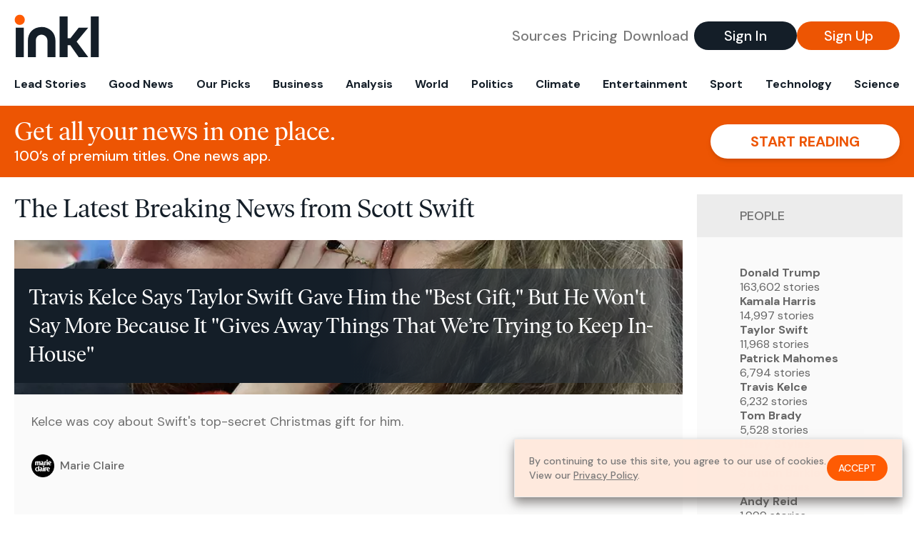

--- FILE ---
content_type: text/html; charset=utf-8
request_url: https://www.inkl.com/topics/scott-swift
body_size: 12121
content:
<!DOCTYPE html>
<html lang="en">
  <head>
    <meta charset="utf-8">
    <meta http-equiv="X-UA-Compatible" content="IE=edge">
    <meta name="viewport" content="width=device-width, initial-scale=1.0, maximum-scale=6.0">
    <meta name="format-detection" content="telephone=no">

    <link rel="preconnect" href="https://d33gy59ovltp76.cloudfront.net" crossorigin>
    <link rel="preconnect" href="https://images.inkl.com" crossorigin>
    <link rel="preconnect" href="https://fonts.googleapis.com">
    <link rel="preconnect" href="https://fonts.gstatic.com" crossorigin>

    <link rel="dns-prefetch" href="https://www.googletagmanager.com/">

    <link rel="preload" href="https://static.inkl.com/fonts2/IvarHeadline-Regular.woff2" as="font" type="font/woff2" crossorigin>

    <link rel="preload" href="https://static.inkl.com/fonts2/IvarText-Regular.woff2" as="font" type="font/woff2" crossorigin>

    <link rel="preload" href="https://fonts.googleapis.com/css2?family=DM+Sans:wght@400;500;700&display=swap" as="style" onload="this.onload=null;this.rel='stylesheet'">
    <noscript>
      <link href="https://fonts.googleapis.com/css2?family=DM+Sans:wght@400;500;700&display=swap" rel="stylesheet" type="text/css">
    </noscript>

    <link href="https://d33gy59ovltp76.cloudfront.net/assets/app-f6287c561729fd5371e6ba0d030e68fb.css?vsn=d" rel="stylesheet">

    <title>The Latest Breaking News from Scott Swift – inkl news</title>
    <meta name="description" content="Read the latest breaking news from Scott Swift and from over 100 premium publishers, unwalled and ad free with one subscription.">
    <meta name="keywords" content="inkl, world news, news, news headlines, daily news, breaking news, news app, news today, today news, news today, global news">

    <link rel="canonical" href="https://www.inkl.com/topics/scott-swift">
    <meta name="robots" content="index, follow, max-image-preview:large, max-snippet:-1, max-video-preview:-1">

    <meta property="fb:app_id" content="365433033624261">
    <meta name="stripe-key" content="pk_live_4MaciIC6UIVKoR3FKLFpEAGp">

      <meta name="apple-itunes-app" content="app-id=993231222,affiliate-data=ct=website-top-banner&pt=117136954">

    <meta property="og:site_name" content="inkl">
<meta property="og:url" content="https://www.inkl.com/topics/scott-swift">
<meta property="og:title" content="The Latest Breaking News from Scott Swift – inkl news">
<meta property="og:description" content="Read the latest breaking news from Scott Swift and from over 100 premium publishers, unwalled and ad free with one subscription.">
<meta property="og:image" content="https://images.inkl.com/s3/article/lead_image/22863752/RZ26HMREmSCfDwk9gYESxc-1280-80.jpg">
<meta property="og:type" content="website">
    <meta name="twitter:card" content="summary_large_image">
<meta name="twitter:site" content="@inkl">
<meta name="twitter:title" content="The Latest Breaking News from Scott Swift – inkl news">
<meta name="twitter:description" content="Read the latest breaking news from Scott Swift and from over 100 premium publishers, unwalled and ad free with one subscription.">
<meta name="twitter:image" content="https://images.inkl.com/s3/article/lead_image/22863752/RZ26HMREmSCfDwk9gYESxc-1280-80.jpg">

    <link rel="apple-touch-icon" sizes="57x57" href="https://d33gy59ovltp76.cloudfront.net/images/icons/apple-icon-57x57-273487d41793ad42e18896c6892c03ac.png?vsn=d">
<link rel="apple-touch-icon" sizes="60x60" href="https://d33gy59ovltp76.cloudfront.net/images/icons/apple-icon-60x60-026cef62163fcb13a10329d5fd868f05.png?vsn=d">
<link rel="apple-touch-icon" sizes="72x72" href="https://d33gy59ovltp76.cloudfront.net/images/icons/apple-icon-72x72-870540e8737dc51009c67377905040ff.png?vsn=d">
<link rel="apple-touch-icon" sizes="76x76" href="https://d33gy59ovltp76.cloudfront.net/images/icons/apple-icon-76x76-20c7f2bd09af6a202c3888a12d8f6daa.png?vsn=d">
<link rel="apple-touch-icon" sizes="114x114" href="https://d33gy59ovltp76.cloudfront.net/images/icons/apple-icon-114x114-47a69498bf3d1195f494867a527e3be1.png?vsn=d">
<link rel="apple-touch-icon" sizes="120x120" href="https://d33gy59ovltp76.cloudfront.net/images/icons/apple-icon-120x120-f4d9e0a044a59fe65b605c220beaa87a.png?vsn=d">
<link rel="apple-touch-icon" sizes="144x144" href="https://d33gy59ovltp76.cloudfront.net/images/icons/apple-icon-144x144-bf03d0eb69cbd685da8ff304d68249f2.png?vsn=d">
<link rel="apple-touch-icon" sizes="152x152" href="https://d33gy59ovltp76.cloudfront.net/images/icons/apple-icon-152x152-e61a47ee784e3519a3d3a1dd27886a33.png?vsn=d">
<link rel="apple-touch-icon" sizes="180x180" href="https://d33gy59ovltp76.cloudfront.net/images/icons/apple-icon-180x180-fd7b9426499f791e179b83c9615abf71.png?vsn=d">

<link rel="icon" type="image/png" href="https://d33gy59ovltp76.cloudfront.net/images/icons/favicon-192x192-e7d1b5fa77fbacba2867ff948175b38b.png?vsn=d" sizes="192x192">
<link rel="icon" type="image/png" href="https://d33gy59ovltp76.cloudfront.net/images/icons/favicon-128x128-81766d2365575b2466669aa96fdd9659.png?vsn=d" sizes="128x128">
<link rel="icon" type="image/png" href="https://d33gy59ovltp76.cloudfront.net/images/icons/favicon-96x96-0a8fcd6fd4e29d031d64819211f6a1c2.png?vsn=d" sizes="96x96">
<link rel="icon" type="image/png" href="https://d33gy59ovltp76.cloudfront.net/images/icons/favicon-32x32-c3eec105929e24dddbd8c64f89f9bfd3.png?vsn=d" sizes="32x32">
<link rel="icon" type="image/png" href="https://d33gy59ovltp76.cloudfront.net/images/icons/favicon-16x16-6bbbe00d479c8e8e933b6d5dfb4b5a7a.png?vsn=d" sizes="16x16">


    <script defer type="text/javascript" src="https://d33gy59ovltp76.cloudfront.net/assets/app-4bb34170b393e70645eb5199e6819026.js?vsn=d">
    </script>
    <script defer src="https://kit.fontawesome.com/6e9cffa9a6.js" crossorigin="anonymous">
    </script>




    
  </head>

  <body class="flex flex-col min-h-screen">
    <nav id="side-menu" class="bg-white fixed top-0 bottom-0 left-0 z-50 h-100 w-[var(--side-menu-width)] overflow-x-hidden overflow-y-auto hidden select-none">
  <div>
    <a class="flex items-center h-15 mx-5 border-b font-sans font-medium" href="/">
      Home
    </a>
  </div>

  <div>
    <a class="flex items-center h-15 mx-5 border-b font-sans font-medium" href="/glance">
      For You
    </a>
  </div>

  <div>
    <a class="flex items-center h-15 mx-5 border-b font-sans font-medium" href="/newsletters/morning-edition">
      The Morning Edition
    </a>
  </div>

  <div>
    <a class="flex items-center h-15 mx-5 border-b font-sans font-medium" href="/saved">
      Saved Articles
      <span class="inline-block text-orange ml-2">
        0
      </span>
    </a>
  </div>

  <div>
    <a class="flex items-center h-15 mx-5 border-b font-sans font-medium" href="/history">
      Reading History
    </a>
  </div>

  <div>
    <div class="flex items-center justify-between h-15 mx-5 border-b font-sans font-medium cursor-pointer bg-white top-0" data-expand="side-menu-publishers-list">
      Publishers <i class="fa-regular fa-chevron-right text-gray" data-expand-icon></i>
    </div>

    <div id="side-menu-publishers-list" class="hidden overflow-y-hidden">

    </div>
  </div>

  <div>
    <div class="flex items-center justify-between h-15 mx-5 border-b font-sans font-medium cursor-pointer bg-white top-0" data-expand="side-menu-tags-list">
      My Topics <i class="fa-regular fa-chevron-right text-gray" data-expand-icon></i>
    </div>

    <div id="side-menu-tags-list" class="hidden overflow-y-hidden">

    </div>
  </div>

  <div>
    <a class="flex items-center h-15 mx-5 border-b font-sans font-medium" href="/account">
      My Account
    </a>
  </div>

  <div>
    <a class="flex items-center h-15 mx-5 border-b font-sans font-medium" href="/plans">
      My Membership
    </a>
  </div>

  <div>
    <a class="flex items-center h-15 mx-5 border-b font-sans font-medium" href="/invite">
      Recommend inkl
    </a>
  </div>

  <div>
    <a class="flex items-center h-15 mx-5 border-b font-sans font-medium" href="/about">
      About inkl
    </a>
  </div>

  <div>
    <a class="flex items-center h-15 mx-5 border-b font-sans font-medium" href="/faqs">
      FAQs
    </a>
  </div>

  <div>
    <a class="flex items-center h-15 mx-5 border-b font-sans font-medium" href="/logout">
      Logout
    </a>
  </div>
</nav>

<div id="site-overlay" class="fixed top-0 bottom-0 left-0 right-0 z-40 bg-orange-200/[.5]"></div>

      <nav id="navbar-public-content" class="flex justify-between items-center px-4 py-2 border-b max-w-1280 w-full mx-auto md:border-none md:py-5 md:px-5">
  <a href="/" class="block">
    <img src="https://d33gy59ovltp76.cloudfront.net/images/branding/inkl-logo-no-tagline-positive-rgb-65407c529d147f60d429f3be2000a89d.svg?vsn=d" alt="inkl" class="h-8 w-auto md:h-15" width="169" height="85">
  </a>

  <div class="flex items-center gap-2 md:gap-4">
    <a href="/our-content-partners" rel="nofollow" class="hidden font-sans font-medium text-xl text-gray mx-1 lg:block">
      Sources
    </a>

    <a href="/features/#our-plans" rel="nofollow" class="hidden font-sans font-medium text-xl text-gray mx-1 lg:block">
      Pricing
    </a>

    <a href="/features/#download" rel="nofollow" class="hidden font-sans font-medium text-xl text-gray ml-1 mr-2 lg:block">
      Download
    </a>

    <a href="/signin" rel="nofollow" class="flex justify-center items-center font-sans text-xs w-24 h-7 text-white bg-blue-900 rounded-full md:h-10 md:w-36 md:text-xl md:font-medium">
      Sign In
    </a>

    <a href="/signin" rel="nofollow" class="flex justify-center items-center font-sans text-xs w-24 h-7 text-white bg-orange-500 rounded-full md:h-10 md:w-36 md:text-xl md:font-medium">
      Sign Up
    </a>
  </div>
</nav>

  <div id="navbar-public-content-nav-items" itemtype="http://www.schema.org/SiteNavigationElement" itemscope="itemscope" class="flex overflow-x-auto scrollbar-none max-w-1280 w-full mx-auto md:justify-between">

      <a href="/sections/lead-stories" class="flex whitespace-nowrap items-center font-sans font-bold text-xs h-12 hover:text-orange pt-1 border-b-4 border-transparent px-2 first:pl-4 last:pr-4 md:text-base md:pb-4 md:first:pl-5 md:last:pr-5 md:border-b-0">
        <meta content="Lead Stories" itemprop="name" itemprop="url">
        Lead Stories
      </a>

      <a href="/sections/good-news" class="flex whitespace-nowrap items-center font-sans font-bold text-xs h-12 hover:text-orange pt-1 border-b-4 border-transparent px-2 first:pl-4 last:pr-4 md:text-base md:pb-4 md:first:pl-5 md:last:pr-5 md:border-b-0">
        <meta content="Good News" itemprop="name" itemprop="url">
        Good News
      </a>

      <a href="/sections/editors-picks" class="flex whitespace-nowrap items-center font-sans font-bold text-xs h-12 hover:text-orange pt-1 border-b-4 border-transparent px-2 first:pl-4 last:pr-4 md:text-base md:pb-4 md:first:pl-5 md:last:pr-5 md:border-b-0">
        <meta content="Our Picks" itemprop="name" itemprop="url">
        Our Picks
      </a>

      <a href="/sections/business" class="flex whitespace-nowrap items-center font-sans font-bold text-xs h-12 hover:text-orange pt-1 border-b-4 border-transparent px-2 first:pl-4 last:pr-4 md:text-base md:pb-4 md:first:pl-5 md:last:pr-5 md:border-b-0">
        <meta content="Business" itemprop="name" itemprop="url">
        Business
      </a>

      <a href="/sections/analysis" class="flex whitespace-nowrap items-center font-sans font-bold text-xs h-12 hover:text-orange pt-1 border-b-4 border-transparent px-2 first:pl-4 last:pr-4 md:text-base md:pb-4 md:first:pl-5 md:last:pr-5 md:border-b-0">
        <meta content="Analysis" itemprop="name" itemprop="url">
        Analysis
      </a>

      <a href="/sections/world" class="flex whitespace-nowrap items-center font-sans font-bold text-xs h-12 hover:text-orange pt-1 border-b-4 border-transparent px-2 first:pl-4 last:pr-4 md:text-base md:pb-4 md:first:pl-5 md:last:pr-5 md:border-b-0">
        <meta content="World" itemprop="name" itemprop="url">
        World
      </a>

      <a href="/sections/politics" class="flex whitespace-nowrap items-center font-sans font-bold text-xs h-12 hover:text-orange pt-1 border-b-4 border-transparent px-2 first:pl-4 last:pr-4 md:text-base md:pb-4 md:first:pl-5 md:last:pr-5 md:border-b-0">
        <meta content="Politics" itemprop="name" itemprop="url">
        Politics
      </a>

      <a href="/sections/climate" class="flex whitespace-nowrap items-center font-sans font-bold text-xs h-12 hover:text-orange pt-1 border-b-4 border-transparent px-2 first:pl-4 last:pr-4 md:text-base md:pb-4 md:first:pl-5 md:last:pr-5 md:border-b-0">
        <meta content="Climate" itemprop="name" itemprop="url">
        Climate
      </a>

      <a href="/sections/entertainment" class="flex whitespace-nowrap items-center font-sans font-bold text-xs h-12 hover:text-orange pt-1 border-b-4 border-transparent px-2 first:pl-4 last:pr-4 md:text-base md:pb-4 md:first:pl-5 md:last:pr-5 md:border-b-0">
        <meta content="Entertainment" itemprop="name" itemprop="url">
        Entertainment
      </a>

      <a href="/sections/sport" class="flex whitespace-nowrap items-center font-sans font-bold text-xs h-12 hover:text-orange pt-1 border-b-4 border-transparent px-2 first:pl-4 last:pr-4 md:text-base md:pb-4 md:first:pl-5 md:last:pr-5 md:border-b-0">
        <meta content="Sport" itemprop="name" itemprop="url">
        Sport
      </a>

      <a href="/sections/technology" class="flex whitespace-nowrap items-center font-sans font-bold text-xs h-12 hover:text-orange pt-1 border-b-4 border-transparent px-2 first:pl-4 last:pr-4 md:text-base md:pb-4 md:first:pl-5 md:last:pr-5 md:border-b-0">
        <meta content="Technology" itemprop="name" itemprop="url">
        Technology
      </a>

      <a href="/sections/science" class="flex whitespace-nowrap items-center font-sans font-bold text-xs h-12 hover:text-orange pt-1 border-b-4 border-transparent px-2 first:pl-4 last:pr-4 md:text-base md:pb-4 md:first:pl-5 md:last:pr-5 md:border-b-0">
        <meta content="Science" itemprop="name" itemprop="url">
        Science
      </a>

  </div>


    <main role="main" class="grow flex flex-col" side-menu-pushable>
      <div class="bg-orange-500 text-white sticky top-0 z-10">
  <div class="px-3 pt-4 pb-5 md:hidden">
    <div class="font-headline text-[26px] text-center">Get all your news in one place.</div>

    <div class="flex gap-3 justify-center items-center mt-2">
      <div class="font-sans text-xs leading-tight text-right">
        100’s of premium titles. <br> One app.
      </div>

      <a href="/signin" rel="nofollow" class="flex justify-center items-center font-sans font-bold text-xs h-7 px-5 text-orange-500 bg-white rounded-full uppercase whitespace-nowrap drop-shadow-md">
        Start reading
      </a>
    </div>
  </div>

  <div class="hidden justify-between items-center px-5 py-4 max-w-1280 w-full mx-auto md:flex">
    <div>
      <div class="font-headline text-4xl">Get all your news in one place.</div>
      <div class="font-sans font-medium text-xl">
        100’s of premium titles. One news app.
      </div>
    </div>

    <a href="/signin" rel="nofollow" class="flex justify-center items-center font-sans font-bold text-xl h-12 px-14 text-orange-500 bg-white rounded-full uppercase whitespace-nowrap drop-shadow-md">
      Start reading
    </a>
  </div>
</div>

<div class="flex flex-col pb-5 overflow-x-hidden max-w-1280 w-full mx-auto md:flex-row">
  <div>
    <h1 class="font-headline text-4xl px-5 py-4 md:py-6">The Latest Breaking News from Scott Swift</h1>

    <div itemtype="http://schema.org/ItemList" itemscope="itemscope" class="flex flex-col px-4 gap-4 md:px-5 md:gap-5">

        <div itemprop="itemListElement" itemscope="itemscope" itemtype="http://schema.org/ListItem" class="flex grow">
  <meta itemprop="position" content="1">

  <a href="/news/travis-kelce-says-taylor-swift-gave-him-the-best-gift-but-he-won-t-say-more-because-it-gives-away-things-that-we-re-trying-to-keep-in-house" itemprop="url" class="flex flex-col grow bg-gray-100">
    <meta itemprop="name" content="Travis Kelce Says Taylor Swift Gave Him the &quot;Best Gift,&quot; But He Won&#39;t Say More Because It &quot;Gives Away Things That We’re Trying to Keep In-House&quot;">

      <div class="flex flex-col justify-end aspect-4/3 w-full max-h-[400px] bg-cover bg-center" lazy-bg-src="https://images.inkl.com/s3/article/lead_image/22863752/RZ26HMREmSCfDwk9gYESxc-1280-80.jpg?w=800">
        <div class="p-3 mb-4 mt-10 font-headline font-normal text-2xl text-white bg-gradient-to-r from-blue-900 via-blue-900 to-[#62686F64] md:text-3xl md:p-5 md:leading-10">
          Travis Kelce Says Taylor Swift Gave Him the "Best Gift," But He Won't Say More Because It "Gives Away Things That We’re Trying to Keep In-House"
        </div>
      </div>


    <div class="font-sans text-gray-500 px-3 pt-5 md:text-lg md:px-6 md:pt-6">
      Kelce was coy about Swift's top-secret Christmas gift for him.
    </div>

    <div class="flex items-center px-3 py-7 md:px-6 md:py-8 mt-auto">
      <img src="https://images.inkl.com/s3/publisher/icon_rounded/264/marie-claire-icon-rounded.png?w=50" alt="Marie Claire" class="w-6 h-6 md:w-8 md:h-8" width="50" height="50" loading="lazy">

      <div class="font-sans font-medium text-2xs text-gray-600 ml-2 md:text-base">
        Marie Claire
      </div>
    </div>
  </a>
</div>


        <div itemprop="itemListElement" itemscope="itemscope" itemtype="http://schema.org/ListItem">
  <meta itemprop="position" content="2">

  <a href="/news/taylor-swift-s-emotional-1m-heart-donation-for-dad-goes-viral-amid-charity-surge" itemprop="url" class="block bg-gray-100">
    <meta itemprop="name" content="Taylor Swift&#39;s Emotional $1m Heart Donation For Dad Goes Viral Amid Charity Surge">

    <div class="px-3 py-3 md:px-6 md:py-6 overflow-auto">

        <img src="https://images.inkl.com/s3/article/lead_image/22842502/taylor-swifts-new-album-life-showgirl-will-out-october-3.jpg?w=400" alt="Taylor Swift&#39;s Emotional $1m Heart Donation For Dad Goes Viral Amid Charity Surge" class="w-44 h-44 object-cover ml-3 mb-1 rounded float-right lg:w-80 lg:h-52 lg:ml-6 lg:mb-0" width="120" height="120" loading="lazy">

      <div class="font-headline text-2xl leading-7 pt-1 md:leading-8">
        Taylor Swift's Emotional $1m Heart Donation For Dad Goes Viral Amid Charity Surge
      </div>

      <div class="font-sans text-gray-500 pt-4">
        Taylor Swift donates $1M to American Heart Association honouring dad Scott's quintuple bypass. CEO praises impact on prevention as nearly half of US adults face heart risks.
      </div>

      <div class="flex items-center pt-7">
        <img src="https://images.inkl.com/s3/publisher/icon_rounded/293/ib-times-uk-icon-rounded.png?w=50" alt="International Business Times UK" class="w-6 h-6 md:w-8 md:h-8" width="50" height="50" loading="lazy">

        <div class="font-sans font-medium text-2xs text-gray-600 ml-2 md:text-base">
          International Business Times UK
        </div>
      </div>
    </div>
  </a>
</div>


        <div itemprop="itemListElement" itemscope="itemscope" itemtype="http://schema.org/ListItem">
  <meta itemprop="position" content="3">

  <a href="/news/charitable-christmas-spree-taylor-swift-donates-millions-to-several-organisations" itemprop="url" class="block bg-gray-100">
    <meta itemprop="name" content="&#39;Charitable Christmas Spree&#39;: Taylor Swift Donates Millions to Several Organisations">

    <div class="px-3 py-3 md:px-6 md:py-6 overflow-auto">

        <img src="https://images.inkl.com/s3/article/lead_image/22841552/taylor-swift.png?w=400" alt="&#39;Charitable Christmas Spree&#39;: Taylor Swift Donates Millions to Several Organisations" class="w-44 h-44 object-cover ml-3 mb-1 rounded float-right lg:w-80 lg:h-52 lg:ml-6 lg:mb-0" width="120" height="120" loading="lazy">

      <div class="font-headline text-2xl leading-7 pt-1 md:leading-8">
        'Charitable Christmas Spree': Taylor Swift Donates Millions to Several Organisations
      </div>

      <div class="font-sans text-gray-500 pt-4">
        Taylor Swift quietly donates millions after her 36th birthday, with gifts to Feeding America, the American Heart Association, MusiCares, and smaller personal causes revealed by charities, not by Swift herself.
      </div>

      <div class="flex items-center pt-7">
        <img src="https://images.inkl.com/s3/publisher/icon_rounded/293/ib-times-uk-icon-rounded.png?w=50" alt="International Business Times UK" class="w-6 h-6 md:w-8 md:h-8" width="50" height="50" loading="lazy">

        <div class="font-sans font-medium text-2xs text-gray-600 ml-2 md:text-base">
          International Business Times UK
        </div>
      </div>
    </div>
  </a>
</div>

          <div class="md:hidden">
            <div class="bg-orange pt-6 px-6">
  <div class="font-serif text-2xl leading-7 text-center">
    From analysis to the latest developments in health, <br>
    read the most diverse news in one place.
  </div>

  <form join-form-v2 additional-join-params="{}" class="max-w-xs mx-auto mt-6" onsubmit="return false;" novalidate>
  <input name="email" type="email" placeholder="Your email address" class="flex items-center justify-center w-full h-11 font-sans font-medium text-md placeholder:font-normal placeholder:text-base text-center rounded-full outline-none">

  <div email-required-error class="font-sans font-medium text-center py-1 text-red-900 hidden">
    Email is required
  </div>

  <div email-invalid-error class="font-sans font-medium text-center py-1 text-red-900 hidden">
    Email is invalid
  </div>

  <div email-registered-error class="font-sans font-medium text-center py-1 text-white hidden">
    Email is already registered. <br> Please
    <a href="/signin" class="text-red-900 underline underline-offset-2">sign in</a>
    instead.
  </div>

  <button type="submit" class="block w-full mt-3 h-12 font-sans font-medium text-lg tracking-wider uppercase bg-blue-900 text-white rounded-full drop-shadow-md z-0">
    <i class="fa-solid fa-spinner fa-spin hidden" processing-icon></i>
    <span>Start reading</span>
  </button>
</form>

  <img src="https://d33gy59ovltp76.cloudfront.net/images/public-content/phone-squares-f25c8b2f5160611d537e161f9cece9db.svg?vsn=d" alt="inkl" class="mt-8 max-w-2xs w-full h-auto mx-auto" width="213" height="153" loading="lazy">
</div>
          </div>


      <div class="flex flex-col gap-4 md:gap-5 lg:flex-row">
        <div class="flex grow basis-0">
          <div itemprop="itemListElement" itemscope="itemscope" itemtype="http://schema.org/ListItem" class="flex grow">
  <meta itemprop="position" content="4">

  <a href="/news/taylor-swift-donates-1-million-to-help-feed-hungry-families-across-america" itemprop="url" class="flex flex-col grow bg-gray-100">
    <meta itemprop="name" content="Taylor Swift donates $1 million to help feed hungry families across America">

      <div class="flex flex-col justify-end aspect-4/3 w-full max-h-[400px] bg-cover bg-center" lazy-bg-src="https://images.inkl.com/s3/article/lead_image/22841551/GettyImages-2197312451.jpg?w=800">
        <div class="p-3 mb-4 mt-10 font-headline font-normal text-2xl text-white bg-gradient-to-r from-blue-900 via-blue-900 to-[#62686F64] md:text-3xl md:p-5 md:leading-10">
          Taylor Swift donates $1 million to help feed hungry families across America
        </div>
      </div>


    <div class="font-sans text-gray-500 px-3 pt-5 md:text-lg md:px-6 md:pt-6">
      The singer made massive donations to Feeding America and the American Heart Association ahead of Christmas
    </div>

    <div class="flex items-center px-3 py-7 md:px-6 md:py-8 mt-auto">
      <img src="https://images.inkl.com/s3/publisher/icon_rounded/30/the-independent-uk.png?w=50" alt="The Independent UK" class="w-6 h-6 md:w-8 md:h-8" width="50" height="50" loading="lazy">

      <div class="font-sans font-medium text-2xs text-gray-600 ml-2 md:text-base">
        The Independent UK
      </div>
    </div>
  </a>
</div>
        </div>

        <div class="flex grow basis-0">
          <div itemprop="itemListElement" itemscope="itemscope" itemtype="http://schema.org/ListItem" class="flex grow">
  <meta itemprop="position" content="5">

  <a href="/news/taylor-swift-donates-1-million-to-american-heart-association" itemprop="url" class="flex flex-col grow bg-gray-100">
    <meta itemprop="name" content="Taylor Swift donates 1 million to American Heart Association">

      <div class="flex flex-col justify-end aspect-4/3 w-full max-h-[400px] bg-cover bg-center" lazy-bg-src="https://images.inkl.com/s3/article/lead_image/22840411/i.php?w=800">
        <div class="p-3 mb-4 mt-10 font-headline font-normal text-2xl text-white bg-gradient-to-r from-blue-900 via-blue-900 to-[#62686F64] md:text-3xl md:p-5 md:leading-10">
          Taylor Swift donates 1 million to American Heart Association
        </div>
      </div>


    <div class="font-sans text-gray-500 px-3 pt-5 md:text-lg md:px-6 md:pt-6">
      Taylor Swift has donated $1 million to the American Heart Association in honour of her father, Scott Swift, who underwent bypass surgery earlier this year.
    </div>

    <div class="flex items-center px-3 py-7 md:px-6 md:py-8 mt-auto">
      <img src="https://images.inkl.com/s3/publisher/icon_rounded/1300/bangpremier-icon-rounded.png?w=50" alt="BANG Premier" class="w-6 h-6 md:w-8 md:h-8" width="50" height="50" loading="lazy">

      <div class="font-sans font-medium text-2xs text-gray-600 ml-2 md:text-base">
        BANG Premier
      </div>
    </div>
  </a>
</div>
        </div>
      </div>

      <div class="flex flex-col gap-4 md:gap-5 lg:flex-row">
        <div class="flex grow basis-0">
          <div itemprop="itemListElement" itemscope="itemscope" itemtype="http://schema.org/ListItem" class="flex grow">
  <meta itemprop="position" content="6">

  <a href="/news/harry-styles-at-taylor-swift-s-wedding-zoe-kravitz-might-hold-the-answer" itemprop="url" class="flex flex-col grow bg-gray-100">
    <meta itemprop="name" content="Harry Styles at Taylor Swift&#39;s Wedding? Zoe Kravitz Might Hold the Answer">

      <div class="flex flex-col justify-end aspect-4/3 w-full max-h-[400px] bg-cover bg-center" lazy-bg-src="https://images.inkl.com/s3/article/lead_image/22754834/harry-styles-may-attend-taylor-swifts-wedding-thanks-zoe.jpg?w=800">
        <div class="p-3 mb-4 mt-10 font-headline font-normal text-2xl text-white bg-gradient-to-r from-blue-900 via-blue-900 to-[#62686F64] md:text-3xl md:p-5 md:leading-10">
          Harry Styles at Taylor Swift's Wedding? Zoe Kravitz Might Hold the Answer
        </div>
      </div>


    <div class="font-sans text-gray-500 px-3 pt-5 md:text-lg md:px-6 md:pt-6">
      Harry Styles could attend Taylor Swift and Travis Kelce's wedding thanks to his romance with Zoe Kravitz, one of Swift's closest friends.
    </div>

    <div class="flex items-center px-3 py-7 md:px-6 md:py-8 mt-auto">
      <img src="https://images.inkl.com/s3/publisher/icon_rounded/293/ib-times-uk-icon-rounded.png?w=50" alt="International Business Times UK" class="w-6 h-6 md:w-8 md:h-8" width="50" height="50" loading="lazy">

      <div class="font-sans font-medium text-2xs text-gray-600 ml-2 md:text-base">
        International Business Times UK
      </div>
    </div>
  </a>
</div>
        </div>

        <div class="flex grow basis-0">
          <div itemprop="itemListElement" itemscope="itemscope" itemtype="http://schema.org/ListItem" class="flex grow">
  <meta itemprop="position" content="7">

  <a href="/news/taylor-swift-attempted-to-stay-out-of-the-spotlight-at-the-chiefs-game-but-showed-off-her-cute-outfit-later" itemprop="url" class="flex flex-col grow bg-gray-100">
    <meta itemprop="name" content="Taylor Swift Attempted To Stay Out Of The Spotlight At The Chiefs Game (But Showed Off Her Cute Outfit Later)">

      <div class="flex flex-col justify-end aspect-4/3 w-full max-h-[400px] bg-cover bg-center" lazy-bg-src="https://images.inkl.com/s3/article/lead_image/22619431/kpVAAwi9UTTbdor8SatJLB-1280-80.jpg?w=800">
        <div class="p-3 mb-4 mt-10 font-headline font-normal text-2xl text-white bg-gradient-to-r from-blue-900 via-blue-900 to-[#62686F64] md:text-3xl md:p-5 md:leading-10">
          Taylor Swift Attempted To Stay Out Of The Spotlight At The Chiefs Game (But Showed Off Her Cute Outfit Later)
        </div>
      </div>


    <div class="font-sans text-gray-500 px-3 pt-5 md:text-lg md:px-6 md:pt-6">
      She pledged allegiance to Travis Kelce's team.
    </div>

    <div class="flex items-center px-3 py-7 md:px-6 md:py-8 mt-auto">
      <img src="https://images.inkl.com/s3/publisher/icon_rounded/243/cinemablend-icon-rounded.png?w=50" alt="Cinemablend" class="w-6 h-6 md:w-8 md:h-8" width="50" height="50" loading="lazy">

      <div class="font-sans font-medium text-2xs text-gray-600 ml-2 md:text-base">
        Cinemablend
      </div>
    </div>
  </a>
</div>
        </div>
      </div>

        <div class="bg-orange px-6 pt-8 pb-8">
  <img src="https://d33gy59ovltp76.cloudfront.net/images/public-content/newspaper-tied-9ca15d8f826f93991bc59e4db15f5181.svg?vsn=d" alt="inkl" class="max-w-3xs w-full h-auto mx-auto" width="202" height="112" loading="lazy">

  <div class="font-serif text-2xl leading-7 text-center mt-4">
    Read news from The Economist, FT, and more,<br>
    <span class="text-white">
      with one subscription
    </span>
  </div>

  <form join-form-v2 additional-join-params="{}" class="max-w-xs mx-auto mt-6" onsubmit="return false;" novalidate>
  <input name="email" type="email" placeholder="Your email address" class="flex items-center justify-center w-full h-11 font-sans font-medium text-md placeholder:font-normal placeholder:text-base text-center rounded-full outline-none">

  <div email-required-error class="font-sans font-medium text-center py-1 text-red-900 hidden">
    Email is required
  </div>

  <div email-invalid-error class="font-sans font-medium text-center py-1 text-red-900 hidden">
    Email is invalid
  </div>

  <div email-registered-error class="font-sans font-medium text-center py-1 text-white hidden">
    Email is already registered. <br> Please
    <a href="/signin" class="text-red-900 underline underline-offset-2">sign in</a>
    instead.
  </div>

  <button type="submit" class="block w-full mt-3 h-12 font-sans font-medium text-lg tracking-wider uppercase bg-blue-900 text-white rounded-full drop-shadow-md z-0">
    <i class="fa-solid fa-spinner fa-spin hidden" processing-icon></i>
    <span>Start reading</span>
  </button>
</form>
</div>


        <div itemprop="itemListElement" itemscope="itemscope" itemtype="http://schema.org/ListItem">
  <meta itemprop="position" content="8">

  <a href="/news/taylor-swift-steals-the-spotlight-at-best-friend-selena-gomez-s-wedding-with-a-pretty-long-speech" itemprop="url" class="block bg-gray-100">
    <meta itemprop="name" content="Taylor Swift Steals The Spotlight At Best Friend Selena Gomez’s Wedding With A “Pretty Long Speech”">

    <div class="px-3 py-3 md:px-6 md:py-6 overflow-auto">

        <img src="https://images.inkl.com/s3/article/lead_image/22547989/taylor-swift-steals-the-show-at-selena-gomez-wedding-to-benny-blanco-fb6.png?w=400" alt="Taylor Swift Steals The Spotlight At Best Friend Selena Gomez’s Wedding With A “Pretty Long Speech”" class="w-44 h-44 object-cover ml-3 mb-1 rounded float-right lg:w-80 lg:h-52 lg:ml-6 lg:mb-0" width="120" height="120" loading="lazy">

      <div class="font-headline text-2xl leading-7 pt-1 md:leading-8">
        Taylor Swift Steals The Spotlight At Best Friend Selena Gomez’s Wedding With A “Pretty Long Speech”
      </div>

      <div class="font-sans text-gray-500 pt-4">
        “Did we expect anything less from Tay-Tay? It’s always about her. She makes it that way!”
      </div>

      <div class="flex items-center pt-7">
        <img src="https://images.inkl.com/s3/publisher/icon_rounded/291/bored-panda-icon-rounded.png?w=50" alt="Bored Panda" class="w-6 h-6 md:w-8 md:h-8" width="50" height="50" loading="lazy">

        <div class="font-sans font-medium text-2xs text-gray-600 ml-2 md:text-base">
          Bored Panda
        </div>
      </div>
    </div>
  </a>
</div>

        <div itemprop="itemListElement" itemscope="itemscope" itemtype="http://schema.org/ListItem">
  <meta itemprop="position" content="9">

  <a href="/news/insider-drops-claims-about-whether-blake-lively-will-reach-out-to-estranged-friend-taylor-swift-amid-her-engagement" itemprop="url" class="block bg-gray-100">
    <meta itemprop="name" content="Insider Drops Claims About Whether Blake Lively Will Reach Out To Estranged Friend Taylor Swift Amid Her Engagement">

    <div class="px-3 py-3 md:px-6 md:py-6 overflow-auto">

        <img src="https://images.inkl.com/s3/article/lead_image/22448614/ix4VGfG9A2iDtPi4bK786G-1280-80.jpg?w=400" alt="Insider Drops Claims About Whether Blake Lively Will Reach Out To Estranged Friend Taylor Swift Amid Her Engagement" class="w-44 h-44 object-cover ml-3 mb-1 rounded float-right lg:w-80 lg:h-52 lg:ml-6 lg:mb-0" width="120" height="120" loading="lazy">

      <div class="font-headline text-2xl leading-7 pt-1 md:leading-8">
        Insider Drops Claims About Whether Blake Lively Will Reach Out To Estranged Friend Taylor Swift Amid Her Engagement
      </div>

      <div class="font-sans text-gray-500 pt-4">
        There have been reports of "bad blood" between these two.
      </div>

      <div class="flex items-center pt-7">
        <img src="https://images.inkl.com/s3/publisher/icon_rounded/243/cinemablend-icon-rounded.png?w=50" alt="Cinemablend" class="w-6 h-6 md:w-8 md:h-8" width="50" height="50" loading="lazy">

        <div class="font-sans font-medium text-2xs text-gray-600 ml-2 md:text-base">
          Cinemablend
        </div>
      </div>
    </div>
  </a>
</div>

        <div itemprop="itemListElement" itemscope="itemscope" itemtype="http://schema.org/ListItem">
  <meta itemprop="position" content="10">

  <a href="/news/taylor-swift-wants-fiance-travis-kelce-to-take-the-lead-in-organising-their-wedding" itemprop="url" class="block bg-gray-100">
    <meta itemprop="name" content="Taylor Swift ‘wants fiancé Travis Kelce to take the lead in organising their wedding’">

    <div class="px-3 py-3 md:px-6 md:py-6 overflow-auto">

        <img src="https://images.inkl.com/s3/article/lead_image/22441705/i.php?w=400" alt="Taylor Swift ‘wants fiancé Travis Kelce to take the lead in organising their wedding’" class="w-44 h-44 object-cover ml-3 mb-1 rounded float-right lg:w-80 lg:h-52 lg:ml-6 lg:mb-0" width="120" height="120" loading="lazy">

      <div class="font-headline text-2xl leading-7 pt-1 md:leading-8">
        Taylor Swift ‘wants fiancé Travis Kelce to take the lead in organising their wedding’
      </div>

      <div class="font-sans text-gray-500 pt-4">
        Days after the couple got engaged, a source has said Taylor Swift wants fiancé Travis Kelce to “take the lead” in organising their wedding.
      </div>

      <div class="flex items-center pt-7">
        <img src="https://images.inkl.com/s3/publisher/icon_rounded/1300/bangpremier-icon-rounded.png?w=50" alt="BANG Premier" class="w-6 h-6 md:w-8 md:h-8" width="50" height="50" loading="lazy">

        <div class="font-sans font-medium text-2xs text-gray-600 ml-2 md:text-base">
          BANG Premier
        </div>
      </div>
    </div>
  </a>
</div>

        <div itemprop="itemListElement" itemscope="itemscope" itemtype="http://schema.org/ListItem">
  <meta itemprop="position" content="11">

  <a href="/news/those-taylor-swift-blake-lively-feud-rumours-just-intensified-with-two-big-snubs" itemprop="url" class="block bg-gray-100">
    <meta itemprop="name" content="Those Taylor Swift &amp; Blake Lively Feud Rumours Just Intensified With Two Big Snubs">

    <div class="px-3 py-3 md:px-6 md:py-6 overflow-auto">

        <img src="https://images.inkl.com/s3/article/lead_image/22441576/blake-lively-taylor-swift.jpg?w=400" alt="Those Taylor Swift &amp; Blake Lively Feud Rumours Just Intensified With Two Big Snubs" class="w-44 h-44 object-cover ml-3 mb-1 rounded float-right lg:w-80 lg:h-52 lg:ml-6 lg:mb-0" width="120" height="120" loading="lazy">

      <div class="font-headline text-2xl leading-7 pt-1 md:leading-8">
        Those Taylor Swift & Blake Lively Feud Rumours Just Intensified With Two Big Snubs
      </div>

      <div class="font-sans text-gray-500 pt-4">
        Looks like this wild feud rumour might actually have some weight?!
      </div>

      <div class="flex items-center pt-7">
        <img src="https://images.inkl.com/s3/publisher/icon_rounded/207/pedestrian-icon-rounded.png?w=50" alt="Pedestrian.tv" class="w-6 h-6 md:w-8 md:h-8" width="50" height="50" loading="lazy">

        <div class="font-sans font-medium text-2xs text-gray-600 ml-2 md:text-base">
          Pedestrian.tv
        </div>
      </div>
    </div>
  </a>
</div>

        <div itemprop="itemListElement" itemscope="itemscope" itemtype="http://schema.org/ListItem">
  <meta itemprop="position" content="12">

  <a href="/news/travis-kelce-kept-proposal-to-taylor-swift-traditional-by-asking-for-her-dad-s-blessing" itemprop="url" class="block bg-gray-100">
    <meta itemprop="name" content="Travis Kelce kept proposal to Taylor Swift traditional by asking for her dad’s blessing">

    <div class="px-3 py-3 md:px-6 md:py-6 overflow-auto">

        <img src="https://images.inkl.com/s3/article/lead_image/22437834/i.php?w=400" alt="Travis Kelce kept proposal to Taylor Swift traditional by asking for her dad’s blessing" class="w-44 h-44 object-cover ml-3 mb-1 rounded float-right lg:w-80 lg:h-52 lg:ml-6 lg:mb-0" width="120" height="120" loading="lazy">

      <div class="font-headline text-2xl leading-7 pt-1 md:leading-8">
        Travis Kelce kept proposal to Taylor Swift traditional by asking for her dad’s blessing
      </div>

      <div class="font-sans text-gray-500 pt-4">
        Ed Kelce has revealed his boy Travis Kelce kept his proposal to Taylor Swift traditional by asking for her father’s blessing before popping the question.
      </div>

      <div class="flex items-center pt-7">
        <img src="https://images.inkl.com/s3/publisher/icon_rounded/1300/bangpremier-icon-rounded.png?w=50" alt="BANG Premier" class="w-6 h-6 md:w-8 md:h-8" width="50" height="50" loading="lazy">

        <div class="font-sans font-medium text-2xs text-gray-600 ml-2 md:text-base">
          BANG Premier
        </div>
      </div>
    </div>
  </a>
</div>

        <div itemprop="itemListElement" itemscope="itemscope" itemtype="http://schema.org/ListItem">
  <meta itemprop="position" content="13">

  <a href="/news/ranking-the-10-biggest-moments-in-travis-kelce-taylor-swift-s-love-story" itemprop="url" class="block bg-gray-100">
    <meta itemprop="name" content="Ranking the 10 Biggest Moments in Travis Kelce, Taylor Swift’s Love Story">

    <div class="px-3 py-3 md:px-6 md:py-6 overflow-auto">

        <img src="https://images.inkl.com/s3/article/lead_image/22436407/01k3pp62k0jtqhrmmsd0.jpg?w=400" alt="Ranking the 10 Biggest Moments in Travis Kelce, Taylor Swift’s Love Story" class="w-44 h-44 object-cover ml-3 mb-1 rounded float-right lg:w-80 lg:h-52 lg:ml-6 lg:mb-0" width="120" height="120" loading="lazy">

      <div class="font-headline text-2xl leading-7 pt-1 md:leading-8">
        Ranking the 10 Biggest Moments in Travis Kelce, Taylor Swift’s Love Story
      </div>

      <div class="font-sans text-gray-500 pt-4">
        Baby, she said yes. Here are the best highlights from the NFL power couple's relationship so far.
      </div>

      <div class="flex items-center pt-7">
        <img src="https://images.inkl.com/s3/publisher/icon_rounded/208/sports-illustrated-icon-rounded.png?w=50" alt="Sports Illustrated" class="w-6 h-6 md:w-8 md:h-8" width="50" height="50" loading="lazy">

        <div class="font-sans font-medium text-2xs text-gray-600 ml-2 md:text-base">
          Sports Illustrated
        </div>
      </div>
    </div>
  </a>
</div>

        <div itemprop="itemListElement" itemscope="itemscope" itemtype="http://schema.org/ListItem">
  <meta itemprop="position" content="14">

  <a href="/news/travis-kelce-s-dad-reveals-son-has-been-secretly-engaged-to-taylor-swift-for-weeks" itemprop="url" class="block bg-gray-100">
    <meta itemprop="name" content="Travis Kelce’s dad reveals son has been secretly engaged to Taylor Swift for weeks">

    <div class="px-3 py-3 md:px-6 md:py-6 overflow-auto">

        <img src="https://images.inkl.com/s3/article/lead_image/22433236/skynews-taylor-swift-travis-kelce_7001935.jpeg?w=400" alt="Travis Kelce’s dad reveals son has been secretly engaged to Taylor Swift for weeks" class="w-44 h-44 object-cover ml-3 mb-1 rounded float-right lg:w-80 lg:h-52 lg:ml-6 lg:mb-0" width="120" height="120" loading="lazy">

      <div class="font-headline text-2xl leading-7 pt-1 md:leading-8">
        Travis Kelce’s dad reveals son has been secretly engaged to Taylor Swift for weeks
      </div>

      <div class="font-sans text-gray-500 pt-4">
        IN FULL
      </div>

      <div class="flex items-center pt-7">
        <img src="https://images.inkl.com/s3/publisher/icon_rounded/30/the-independent-uk.png?w=50" alt="The Independent UK" class="w-6 h-6 md:w-8 md:h-8" width="50" height="50" loading="lazy">

        <div class="font-sans font-medium text-2xs text-gray-600 ml-2 md:text-base">
          The Independent UK
        </div>
      </div>
    </div>
  </a>
</div>


        <div class="md:hidden">
          <div class="bg-orange px-6 pt-8 pb-8">
  <div class="font-headline text-white text-4.5xl text-center mt-4">
    Get all your <br> news in one place.
  </div>

  <div class="font-sans font-medium text-white text-center mt-5">
    100’s of premium titles. <br> One news app.
  </div>

  <form join-form-v2 additional-join-params="{}" class="max-w-xs mx-auto mt-6" onsubmit="return false;" novalidate>
  <input name="email" type="email" placeholder="Your email address" class="flex items-center justify-center w-full h-11 font-sans font-medium text-md placeholder:font-normal placeholder:text-base text-center rounded-full outline-none">

  <div email-required-error class="font-sans font-medium text-center py-1 text-red-900 hidden">
    Email is required
  </div>

  <div email-invalid-error class="font-sans font-medium text-center py-1 text-red-900 hidden">
    Email is invalid
  </div>

  <div email-registered-error class="font-sans font-medium text-center py-1 text-white hidden">
    Email is already registered. <br> Please
    <a href="/signin" class="text-red-900 underline underline-offset-2">sign in</a>
    instead.
  </div>

  <button type="submit" class="block w-full mt-3 h-12 font-sans font-medium text-lg tracking-wider uppercase bg-blue-900 text-white rounded-full drop-shadow-md z-0">
    <i class="fa-solid fa-spinner fa-spin hidden" processing-icon></i>
    <span>Start reading</span>
  </button>
</form>
</div>
        </div>


        <div class="flex flex-col gap-4 md:gap-5 lg:flex-row">

            <div class="flex grow basis-0">
              <div itemprop="itemListElement" itemscope="itemscope" itemtype="http://schema.org/ListItem" class="block grow lg:flex">
  <meta itemprop="position" content="15">

  <a href="/news/taylor-swift-and-travis-kelce-s-engagement-reactions-including-donald-trump-s-strange-comment" itemprop="url" class="block bg-gray-100">
    <meta itemprop="name" content="Taylor Swift and Travis Kelce’s engagement: Reactions – including Donald Trump’s strange comment">

    <div class="p-6">
      <div class="flex items-center">
        <img src="https://images.inkl.com/s3/publisher/icon_rounded/2309/euronews-icon-rounded.png?w=50" alt="Euronews" class="w-8 h-8" width="32" height="32" loading="lazy">

        <div class="font-sans font-medium text-base text-gray-600 ml-2">
          Euronews
        </div>
      </div>

      <div class="grow font-headline text-2xl leading-8 mt-5">
        Taylor Swift and Travis Kelce’s engagement: Reactions – including Donald Trump’s strange comment
      </div>

      <div class="font-sans text-gray-500 mt-5">
        It's all everyone is talking about: Taylor Swift and Travis Kelce have announced their engagement. Celebrities, Swifties, royals, businesses and even Donald Trump have reacted to the news. Here's everything you need to know.
      </div>
    </div>
  </a>
</div>
            </div>

            <div class="flex grow basis-0">
              <div itemprop="itemListElement" itemscope="itemscope" itemtype="http://schema.org/ListItem" class="block grow lg:flex">
  <meta itemprop="position" content="16">

  <a href="/news/travis-kelce-s-dad-ed-gives-the-rundown-on-what-actually-happened-during-the-proposal" itemprop="url" class="block bg-gray-100">
    <meta itemprop="name" content="Travis Kelce’s Dad Ed Gives The Rundown On What Actually Happened During The Proposal">

    <div class="p-6">
      <div class="flex items-center">
        <img src="https://images.inkl.com/s3/publisher/icon_rounded/207/pedestrian-icon-rounded.png?w=50" alt="Pedestrian.tv" class="w-8 h-8" width="32" height="32" loading="lazy">

        <div class="font-sans font-medium text-base text-gray-600 ml-2">
          Pedestrian.tv
        </div>
      </div>

      <div class="grow font-headline text-2xl leading-8 mt-5">
        Travis Kelce’s Dad Ed Gives The Rundown On What Actually Happened During The Proposal
      </div>

      <div class="font-sans text-gray-500 mt-5">
        “I was talking to Scott Swift, and Travis went to ask him for permission. And Scott said 'oh, come on, when are you gonna get this done?'”
      </div>
    </div>
  </a>
</div>
            </div>

            <div class="flex grow basis-0">
              <div itemprop="itemListElement" itemscope="itemscope" itemtype="http://schema.org/ListItem" class="block grow lg:flex">
  <meta itemprop="position" content="17">

  <a href="/news/travis-kelce-proposed-to-taylor-swift-almost-two-weeks-ago" itemprop="url" class="block bg-gray-100">
    <meta itemprop="name" content="Travis Kelce proposed to Taylor Swift almost two weeks ago">

    <div class="p-6">
      <div class="flex items-center">
        <img src="https://images.inkl.com/s3/publisher/icon_rounded/1300/bangpremier-icon-rounded.png?w=50" alt="BANG Premier" class="w-8 h-8" width="32" height="32" loading="lazy">

        <div class="font-sans font-medium text-base text-gray-600 ml-2">
          BANG Premier
        </div>
      </div>

      <div class="grow font-headline text-2xl leading-8 mt-5">
        Travis Kelce proposed to Taylor Swift almost two weeks ago
      </div>

      <div class="font-sans text-gray-500 mt-5">
        Travis Kelce's father Ed Kelce has explained how the NFL star proposed to Taylor Swift earlier this month in Missouri.
      </div>
    </div>
  </a>
</div>
            </div>

        </div>


        <div class="flex flex-col gap-4 md:gap-5 lg:flex-row">

            <div class="flex grow basis-0">
              <div itemprop="itemListElement" itemscope="itemscope" itemtype="http://schema.org/ListItem" class="block grow lg:flex">
  <meta itemprop="position" content="18">

  <a href="/news/taylor-swift-and-travis-kelce-s-love-story-from-friendship-bracelets-to-engagement-rings" itemprop="url" class="block bg-gray-100">
    <meta itemprop="name" content="Taylor Swift and Travis Kelce’s love story, from friendship bracelets to engagement rings">

    <div class="p-6">
      <div class="flex items-center">
        <img src="https://images.inkl.com/s3/publisher/icon_rounded/30/the-independent-uk.png?w=50" alt="The Independent UK" class="w-8 h-8" width="32" height="32" loading="lazy">

        <div class="font-sans font-medium text-base text-gray-600 ml-2">
          The Independent UK
        </div>
      </div>

      <div class="grow font-headline text-2xl leading-8 mt-5">
        Taylor Swift and Travis Kelce’s love story, from friendship bracelets to engagement rings
      </div>

      <div class="font-sans text-gray-500 mt-5">
        It started with a friendship bracelet
      </div>
    </div>
  </a>
</div>
            </div>

              <div class="hidden lg:flex grow basis-0">
                <div class="bg-orange px-6 pt-8 pb-8">
  <div class="font-headline text-white text-4.5xl text-center mt-4">
    Get all your <br> news in one place.
  </div>

  <div class="font-sans font-medium text-white text-center mt-5">
    100’s of premium titles. <br> One news app.
  </div>

  <form join-form-v2 additional-join-params="{}" class="max-w-xs mx-auto mt-6" onsubmit="return false;" novalidate>
  <input name="email" type="email" placeholder="Your email address" class="flex items-center justify-center w-full h-11 font-sans font-medium text-md placeholder:font-normal placeholder:text-base text-center rounded-full outline-none">

  <div email-required-error class="font-sans font-medium text-center py-1 text-red-900 hidden">
    Email is required
  </div>

  <div email-invalid-error class="font-sans font-medium text-center py-1 text-red-900 hidden">
    Email is invalid
  </div>

  <div email-registered-error class="font-sans font-medium text-center py-1 text-white hidden">
    Email is already registered. <br> Please
    <a href="/signin" class="text-red-900 underline underline-offset-2">sign in</a>
    instead.
  </div>

  <button type="submit" class="block w-full mt-3 h-12 font-sans font-medium text-lg tracking-wider uppercase bg-blue-900 text-white rounded-full drop-shadow-md z-0">
    <i class="fa-solid fa-spinner fa-spin hidden" processing-icon></i>
    <span>Start reading</span>
  </button>
</form>
</div>
              </div>


            <div class="flex grow basis-0">
              <div itemprop="itemListElement" itemscope="itemscope" itemtype="http://schema.org/ListItem" class="block grow lg:flex">
  <meta itemprop="position" content="19">

  <a href="/news/taylor-swift-and-travis-kelce-engaged-families-and-friends-react-to-the-engagement" itemprop="url" class="block bg-gray-100">
    <meta itemprop="name" content="Taylor Swift and Travis Kelce Engaged: Families and Friends React to the Engagement">

    <div class="p-6">
      <div class="flex items-center">
        <img src="https://images.inkl.com/s3/publisher/icon_rounded/293/ib-times-uk-icon-rounded.png?w=50" alt="International Business Times UK" class="w-8 h-8" width="32" height="32" loading="lazy">

        <div class="font-sans font-medium text-base text-gray-600 ml-2">
          International Business Times UK
        </div>
      </div>

      <div class="grow font-headline text-2xl leading-8 mt-5">
        Taylor Swift and Travis Kelce Engaged: Families and Friends React to the Engagement
      </div>

      <div class="font-sans text-gray-500 mt-5">
        Taylor Swift and Travis Kelce's engagement has sparked heartfelt reactions from their families, friends, and celebrities worldwide. Here's the full story.
      </div>
    </div>
  </a>
</div>
            </div>


        </div>



          <div class="flex flex-col gap-4 md:gap-5 lg:flex-row">

              <div class="flex grow basis-0">
                <div itemprop="itemListElement" itemscope="itemscope" itemtype="http://schema.org/ListItem" class="block grow lg:flex">
  <meta itemprop="position" content="20">

  <a href="/news/taylor-swift-moved-in-with-her-father-after-his-major-heart-surgery" itemprop="url" class="block bg-gray-100">
    <meta itemprop="name" content="Taylor Swift moved in with her father after his major heart surgery">

    <div class="p-6">
      <div class="flex items-center">
        <img src="https://images.inkl.com/s3/publisher/icon_rounded/1300/bangpremier-icon-rounded.png?w=50" alt="BANG Premier" class="w-8 h-8" width="32" height="32" loading="lazy">

        <div class="font-sans font-medium text-base text-gray-600 ml-2">
          BANG Premier
        </div>
      </div>

      <div class="grow font-headline text-2xl leading-8 mt-5">
        Taylor Swift moved in with her father after his major heart surgery
      </div>

      <div class="font-sans text-gray-500 mt-5">
        Taylor Swift has revealed she moved in with her father after he underwent major heart surgery in June.
      </div>
    </div>
  </a>
</div>
              </div>

              <div class="flex grow basis-0">
                <div itemprop="itemListElement" itemscope="itemscope" itemtype="http://schema.org/ListItem" class="block grow lg:flex">
  <meta itemprop="position" content="21">

  <a href="/news/taylor-swift-went-from-pop-star-to-loyal-daughter-during-her-father-s-recent-health-scare-and-surgery" itemprop="url" class="block bg-gray-100">
    <meta itemprop="name" content="Taylor Swift Went From Pop Star To Loyal Daughter During Her Father&#39;s Recent Health Scare And Surgery">

    <div class="p-6">
      <div class="flex items-center">
        <img src="https://images.inkl.com/s3/publisher/icon_rounded/243/cinemablend-icon-rounded.png?w=50" alt="Cinemablend" class="w-8 h-8" width="32" height="32" loading="lazy">

        <div class="font-sans font-medium text-base text-gray-600 ml-2">
          Cinemablend
        </div>
      </div>

      <div class="grow font-headline text-2xl leading-8 mt-5">
        Taylor Swift Went From Pop Star To Loyal Daughter During Her Father's Recent Health Scare And Surgery
      </div>

      <div class="font-sans text-gray-500 mt-5">
        How scary.
      </div>
    </div>
  </a>
</div>
              </div>

              <div class="flex grow basis-0">
                <div itemprop="itemListElement" itemscope="itemscope" itemtype="http://schema.org/ListItem" class="block grow lg:flex">
  <meta itemprop="position" content="22">

  <a href="/news/taylor-swift-tax-targets-rhode-island-real-estate-owners-with-more-closing-taxes-and-penalties-if-they-leave-seasonal-homes-vacant" itemprop="url" class="block bg-gray-100">
    <meta itemprop="name" content="&#39;Taylor Swift Tax&#39; Targets Rhode Island Real Estate Owners With More Closing Taxes And Penalties If They Leave Seasonal Homes Vacant">

    <div class="p-6">
      <div class="flex items-center">
        <img src="https://images.inkl.com/s3/publisher/icon_rounded/216/benzinga-icon-rounded.png?w=50" alt="Benzinga" class="w-8 h-8" width="32" height="32" loading="lazy">

        <div class="font-sans font-medium text-base text-gray-600 ml-2">
          Benzinga
        </div>
      </div>

      <div class="grow font-headline text-2xl leading-8 mt-5">
        'Taylor Swift Tax' Targets Rhode Island Real Estate Owners With More Closing Taxes And Penalties If They Leave Seasonal Homes Vacant
      </div>

      <div class="font-sans text-gray-500 mt-5">
        Rhode Island lawmakers want to balance next year's budget with a pair of real-estate levies that critics have nicknamed the "Taylor Swift tax," citing the pop star's $17 million Watch Hill mansion as an example of who would pay.
      </div>
    </div>
  </a>
</div>
              </div>

          </div>

          <div class="flex flex-col gap-4 md:gap-5 lg:flex-row">

              <div class="flex grow basis-0">
                <div itemprop="itemListElement" itemscope="itemscope" itemtype="http://schema.org/ListItem" class="block grow lg:flex">
  <meta itemprop="position" content="23">

  <a href="/news/taylor-swift-s-dad-apparently-came-forward-with-claims-about-blake-lively-text-threats" itemprop="url" class="block bg-gray-100">
    <meta itemprop="name" content="Taylor Swift’s Dad Apparently Came Forward With Claims About Blake Lively Text Threats">

    <div class="p-6">
      <div class="flex items-center">
        <img src="https://images.inkl.com/s3/publisher/icon_rounded/207/pedestrian-icon-rounded.png?w=50" alt="Pedestrian.tv" class="w-8 h-8" width="32" height="32" loading="lazy">

        <div class="font-sans font-medium text-base text-gray-600 ml-2">
          Pedestrian.tv
        </div>
      </div>

      <div class="grow font-headline text-2xl leading-8 mt-5">
        Taylor Swift’s Dad Apparently Came Forward With Claims About Blake Lively Text Threats
      </div>

      <div class="font-sans text-gray-500 mt-5">
        “Scott Swift did not want his daughter to be dragged into this any further.”
      </div>
    </div>
  </a>
</div>
              </div>

              <div class="flex grow basis-0">
                <div itemprop="itemListElement" itemscope="itemscope" itemtype="http://schema.org/ListItem" class="block grow lg:flex">
  <meta itemprop="position" content="24">

  <a href="/news/is-taylor-swift-engaged-all-the-signs-that-point-she-s-about-to-tie-the-knot-with-travis-kelce" itemprop="url" class="block bg-gray-100">
    <meta itemprop="name" content="Is Taylor Swift Engaged? All The Signs That Point She&#39;s About To Tie The Knot With Travis Kelce">

    <div class="p-6">
      <div class="flex items-center">
        <img src="https://images.inkl.com/s3/publisher/icon_rounded/293/ib-times-uk-icon-rounded.png?w=50" alt="International Business Times UK" class="w-8 h-8" width="32" height="32" loading="lazy">

        <div class="font-sans font-medium text-base text-gray-600 ml-2">
          International Business Times UK
        </div>
      </div>

      <div class="grow font-headline text-2xl leading-8 mt-5">
        Is Taylor Swift Engaged? All The Signs That Point She's About To Tie The Knot With Travis Kelce
      </div>

      <div class="font-sans text-gray-500 mt-5">
        On 17 January 2025, the US singer and songwriter sparked engagement rumours after an evening out at the upscale Nobu restaurant in New York City.
      </div>
    </div>
  </a>
</div>
              </div>

              <div class="flex grow basis-0">
                <div itemprop="itemListElement" itemscope="itemscope" itemtype="http://schema.org/ListItem" class="block grow lg:flex">
  <meta itemprop="position" content="25">

  <a href="/news/the-latest-super-bowl-week-kicks-off-with-opening-night" itemprop="url" class="block bg-gray-100">
    <meta itemprop="name" content="The Latest: Super Bowl week kicks off with opening night">

    <div class="p-6">
      <div class="flex items-center">
        <img src="https://images.inkl.com/s3/publisher/icon_rounded/30/the-independent-uk.png?w=50" alt="The Independent UK" class="w-8 h-8" width="32" height="32" loading="lazy">

        <div class="font-sans font-medium text-base text-gray-600 ml-2">
          The Independent UK
        </div>
      </div>

      <div class="grow font-headline text-2xl leading-8 mt-5">
        The Latest: Super Bowl week kicks off with opening night
      </div>

      <div class="font-sans text-gray-500 mt-5">
        Super Bowl 2025 kicks off almost a week before the big game with its opening night in New Orleans
      </div>
    </div>
  </a>
</div>
              </div>

          </div>

          <div class="flex flex-col gap-4 md:gap-5 lg:flex-row">

              <div class="flex grow basis-0">
                
              </div>

              <div class="flex grow basis-0">
                
              </div>

              <div class="flex grow basis-0">
                
              </div>

          </div>


    </div>

    <div class="flex justify-center items-center gap-4 mx-4 mt-7">


          <a href="/topics/scott-swift" class="flex justify-center items-center w-12 h-12 font-sans font-medium text-lg rounded-full  text-gray-100 bg-gray-500">
            1
          </a>



          <a href="/topics/scott-swift/2" class="flex justify-center items-center w-12 h-12 font-sans font-medium text-lg rounded-full  text-gray-500 bg-gray-100">
            2
          </a>



          <a href="/topics/scott-swift/3" class="flex justify-center items-center w-12 h-12 font-sans font-medium text-lg rounded-full  text-gray-500 bg-gray-100">
            3
          </a>



          <a href="/topics/scott-swift/4" class="flex justify-center items-center w-12 h-12 font-sans font-medium text-lg rounded-full  text-gray-500 bg-gray-100">
            4
          </a>



          <a href="/topics/scott-swift/5" class="flex justify-center items-center w-12 h-12 font-sans font-medium text-lg rounded-full  text-gray-500 bg-gray-100">
            5
          </a>


    </div>
  </div>

  <div class="flex flex-col shrink-0 gap-y-5 mx-4 mt-7 md:w-72 md:ml-0 md:mt-6">

      <div>
        <div class="flex items-center h-14 px-4 text-gray-500 bg-gray-200 md:h-15">
          <i class="fa-light fa-user w-7 h-7"></i>
          <div class="font-sans font-medium text-lg uppercase ml-4">
            People
          </div>
        </div>

        <div class="flex flex-col px-15 py-10 gap-y-8 bg-gray-100">

            <a href="/topics/donald-trump">
              <div class="font-sans font-bold leading-tight text-gray-600">Donald Trump</div>
              <div class="font-sans leading-tight text-gray-600">
                163,602 stories
              </div>
            </a>

            <a href="/topics/kamala-harris">
              <div class="font-sans font-bold leading-tight text-gray-600">Kamala Harris</div>
              <div class="font-sans leading-tight text-gray-600">
                14,997 stories
              </div>
            </a>

            <a href="/topics/taylor-swift">
              <div class="font-sans font-bold leading-tight text-gray-600">Taylor Swift</div>
              <div class="font-sans leading-tight text-gray-600">
                11,968 stories
              </div>
            </a>

            <a href="/topics/patrick-mahomes">
              <div class="font-sans font-bold leading-tight text-gray-600">Patrick Mahomes</div>
              <div class="font-sans leading-tight text-gray-600">
                6,794 stories
              </div>
            </a>

            <a href="/topics/travis-kelce">
              <div class="font-sans font-bold leading-tight text-gray-600">Travis Kelce</div>
              <div class="font-sans leading-tight text-gray-600">
                6,232 stories
              </div>
            </a>

            <a href="/topics/tom-brady">
              <div class="font-sans font-bold leading-tight text-gray-600">Tom Brady</div>
              <div class="font-sans leading-tight text-gray-600">
                5,528 stories
              </div>
            </a>

            <a href="/topics/harry-styles">
              <div class="font-sans font-bold leading-tight text-gray-600">Harry Styles</div>
              <div class="font-sans leading-tight text-gray-600">
                2,600 stories
              </div>
            </a>

            <a href="/topics/saquon-barkley">
              <div class="font-sans font-bold leading-tight text-gray-600">Saquon Barkley</div>
              <div class="font-sans leading-tight text-gray-600">
                2,443 stories
              </div>
            </a>

            <a href="/topics/andy-reid">
              <div class="font-sans font-bold leading-tight text-gray-600">Andy Reid</div>
              <div class="font-sans leading-tight text-gray-600">
                1,999 stories
              </div>
            </a>

            <a href="/topics/selena-gomez">
              <div class="font-sans font-bold leading-tight text-gray-600">Selena Gomez</div>
              <div class="font-sans leading-tight text-gray-600">
                1,954 stories
              </div>
            </a>

            <a href="/topics/ed-sheeran">
              <div class="font-sans font-bold leading-tight text-gray-600">Ed Sheeran</div>
              <div class="font-sans leading-tight text-gray-600">
                1,945 stories
              </div>
            </a>

            <a href="/topics/jason-kelce">
              <div class="font-sans font-bold leading-tight text-gray-600">Jason Kelce</div>
              <div class="font-sans leading-tight text-gray-600">
                1,847 stories
              </div>
            </a>

            <a href="/topics/blake-lively">
              <div class="font-sans font-bold leading-tight text-gray-600">Blake Lively</div>
              <div class="font-sans leading-tight text-gray-600">
                1,664 stories
              </div>
            </a>

            <a href="/topics/luka-doncic">
              <div class="font-sans font-bold leading-tight text-gray-600">Luka Doncic</div>
              <div class="font-sans leading-tight text-gray-600">
                1,587 stories
              </div>
            </a>

            <a href="/topics/sydney-sweeney">
              <div class="font-sans font-bold leading-tight text-gray-600">Sydney Sweeney</div>
              <div class="font-sans leading-tight text-gray-600">
                1,326 stories
              </div>
            </a>

            <a href="/topics/sabrina-carpenter">
              <div class="font-sans font-bold leading-tight text-gray-600">Sabrina Carpenter</div>
              <div class="font-sans leading-tight text-gray-600">
                1,246 stories
              </div>
            </a>

            <a href="/topics/carson-wentz">
              <div class="font-sans font-bold leading-tight text-gray-600">Carson Wentz</div>
              <div class="font-sans leading-tight text-gray-600">
                1,184 stories
              </div>
            </a>

            <a href="/topics/kendrick-lamar">
              <div class="font-sans font-bold leading-tight text-gray-600">Kendrick Lamar</div>
              <div class="font-sans leading-tight text-gray-600">
                1,092 stories
              </div>
            </a>

            <a href="/topics/jameis-winston">
              <div class="font-sans font-bold leading-tight text-gray-600">Jameis Winston</div>
              <div class="font-sans leading-tight text-gray-600">
                949 stories
              </div>
            </a>

            <a href="/topics/ed-person">
              <div class="font-sans font-bold leading-tight text-gray-600">ED</div>
              <div class="font-sans leading-tight text-gray-600">
                856 stories
              </div>
            </a>

        </div>
      </div>

        <div class="bg-orange pt-6 px-6">
  <div class="font-serif text-2xl leading-7 text-center">
    From analysis to the latest developments in health, <br>
    read the most diverse news in one place.
  </div>

  <form join-form-v2 additional-join-params="{}" class="max-w-xs mx-auto mt-6" onsubmit="return false;" novalidate>
  <input name="email" type="email" placeholder="Your email address" class="flex items-center justify-center w-full h-11 font-sans font-medium text-md placeholder:font-normal placeholder:text-base text-center rounded-full outline-none">

  <div email-required-error class="font-sans font-medium text-center py-1 text-red-900 hidden">
    Email is required
  </div>

  <div email-invalid-error class="font-sans font-medium text-center py-1 text-red-900 hidden">
    Email is invalid
  </div>

  <div email-registered-error class="font-sans font-medium text-center py-1 text-white hidden">
    Email is already registered. <br> Please
    <a href="/signin" class="text-red-900 underline underline-offset-2">sign in</a>
    instead.
  </div>

  <button type="submit" class="block w-full mt-3 h-12 font-sans font-medium text-lg tracking-wider uppercase bg-blue-900 text-white rounded-full drop-shadow-md z-0">
    <i class="fa-solid fa-spinner fa-spin hidden" processing-icon></i>
    <span>Start reading</span>
  </button>
</form>

  <img src="https://d33gy59ovltp76.cloudfront.net/images/public-content/phone-squares-f25c8b2f5160611d537e161f9cece9db.svg?vsn=d" alt="inkl" class="mt-8 max-w-2xs w-full h-auto mx-auto" width="213" height="153" loading="lazy">
</div>



      <div>
        <div class="flex items-center h-14 px-4 text-gray-500 bg-gray-200 md:h-15">
          <i class="fa-light fa-share-nodes fa-rotate-90 w-7 h-7"></i>
          <div class="font-sans font-medium text-lg uppercase ml-4">
            Organisations
          </div>
        </div>

        <div class="flex flex-col px-15 py-10 gap-y-8 bg-gray-100">

            <a href="/topics/nfl">
              <div class="font-sans font-bold leading-tight text-gray-600">NFL</div>
              <div class="font-sans leading-tight text-gray-600">
                84,613 stories
              </div>
            </a>

            <a href="/topics/instagram">
              <div class="font-sans font-bold leading-tight text-gray-600">Instagram</div>
              <div class="font-sans leading-tight text-gray-600">
                37,901 stories
              </div>
            </a>

            <a href="/topics/chiefs">
              <div class="font-sans font-bold leading-tight text-gray-600">Chiefs</div>
              <div class="font-sans leading-tight text-gray-600">
                17,763 stories
              </div>
            </a>

            <a href="/topics/eagles">
              <div class="font-sans font-bold leading-tight text-gray-600">Eagles</div>
              <div class="font-sans leading-tight text-gray-600">
                15,718 stories
              </div>
            </a>

            <a href="/topics/giants">
              <div class="font-sans font-bold leading-tight text-gray-600">Giants</div>
              <div class="font-sans leading-tight text-gray-600">
                13,910 stories
              </div>
            </a>

            <a href="/topics/people">
              <div class="font-sans font-bold leading-tight text-gray-600">PEOPLE</div>
              <div class="font-sans leading-tight text-gray-600">
                3,138 stories
              </div>
            </a>

            <a href="/topics/kansas-city-chiefs">
              <div class="font-sans font-bold leading-tight text-gray-600">Kansas City Chiefs</div>
              <div class="font-sans leading-tight text-gray-600">
                2,670 stories
              </div>
            </a>

            <a href="/topics/time">
              <div class="font-sans font-bold leading-tight text-gray-600">Time</div>
              <div class="font-sans leading-tight text-gray-600">
                908 stories
              </div>
            </a>

            <a href="/topics/et">
              <div class="font-sans font-bold leading-tight text-gray-600">ET</div>
              <div class="font-sans leading-tight text-gray-600">
                561 stories
              </div>
            </a>

            <a href="/topics/nobu">
              <div class="font-sans font-bold leading-tight text-gray-600">Nobu</div>
              <div class="font-sans leading-tight text-gray-600">
                60 stories
              </div>
            </a>

            <a href="/topics/the-american-heart-association">
              <div class="font-sans font-bold leading-tight text-gray-600">the American Heart Association</div>
              <div class="font-sans leading-tight text-gray-600">
                55 stories
              </div>
            </a>

            <a href="/topics/feeding-america">
              <div class="font-sans font-bold leading-tight text-gray-600">Feeding America</div>
              <div class="font-sans leading-tight text-gray-600">
                54 stories
              </div>
            </a>

            <a href="/topics/american-heart-association">
              <div class="font-sans font-bold leading-tight text-gray-600">American Heart Association</div>
              <div class="font-sans leading-tight text-gray-600">
                51 stories
              </div>
            </a>

            <a href="/topics/dailymail">
              <div class="font-sans font-bold leading-tight text-gray-600">Dailymail</div>
              <div class="font-sans leading-tight text-gray-600">
                46 stories
              </div>
            </a>

            <a href="/topics/musicares">
              <div class="font-sans font-bold leading-tight text-gray-600">MusiCares</div>
              <div class="font-sans leading-tight text-gray-600">
                45 stories
              </div>
            </a>

            <a href="/topics/chiefs-kingdom">
              <div class="font-sans font-bold leading-tight text-gray-600">Chiefs Kingdom</div>
              <div class="font-sans leading-tight text-gray-600">
                34 stories
              </div>
            </a>

            <a href="/topics/tight-end-university">
              <div class="font-sans font-bold leading-tight text-gray-600">Tight End University</div>
              <div class="font-sans leading-tight text-gray-600">
                25 stories
              </div>
            </a>

        </div>
      </div>


        <div class="bg-orange px-6 pt-8 pb-8">
  <img src="https://d33gy59ovltp76.cloudfront.net/images/public-content/newspaper-tied-9ca15d8f826f93991bc59e4db15f5181.svg?vsn=d" alt="inkl" class="max-w-3xs w-full h-auto mx-auto" width="202" height="112" loading="lazy">

  <div class="font-serif text-2xl leading-7 text-center mt-4">
    Read news from The Economist, FT, and more,<br>
    <span class="text-white">
      with one subscription
    </span>
  </div>

  <form join-form-v2 additional-join-params="{}" class="max-w-xs mx-auto mt-6" onsubmit="return false;" novalidate>
  <input name="email" type="email" placeholder="Your email address" class="flex items-center justify-center w-full h-11 font-sans font-medium text-md placeholder:font-normal placeholder:text-base text-center rounded-full outline-none">

  <div email-required-error class="font-sans font-medium text-center py-1 text-red-900 hidden">
    Email is required
  </div>

  <div email-invalid-error class="font-sans font-medium text-center py-1 text-red-900 hidden">
    Email is invalid
  </div>

  <div email-registered-error class="font-sans font-medium text-center py-1 text-white hidden">
    Email is already registered. <br> Please
    <a href="/signin" class="text-red-900 underline underline-offset-2">sign in</a>
    instead.
  </div>

  <button type="submit" class="block w-full mt-3 h-12 font-sans font-medium text-lg tracking-wider uppercase bg-blue-900 text-white rounded-full drop-shadow-md z-0">
    <i class="fa-solid fa-spinner fa-spin hidden" processing-icon></i>
    <span>Start reading</span>
  </button>
</form>
</div>


      <div>
        <div class="flex items-center h-14 px-4 text-gray-500 bg-gray-200 md:h-15">
          <i class="fa-light fa-message-lines w-7 h-7"></i>
          <div class="font-sans font-medium text-lg uppercase ml-4">
            Topics
          </div>
        </div>

        <div class="flex flex-col px-15 py-10 gap-y-8 bg-gray-100">

            <a href="/topics/football-news_topic">
              <div class="font-sans font-bold leading-tight text-gray-600">Football</div>
              <div class="font-sans leading-tight text-gray-600">
                61,131 stories
              </div>
            </a>

            <a href="/topics/surgery">
              <div class="font-sans font-bold leading-tight text-gray-600">Surgery</div>
              <div class="font-sans leading-tight text-gray-600">
                9,977 stories
              </div>
            </a>

            <a href="/topics/podcast-news_topic">
              <div class="font-sans font-bold leading-tight text-gray-600">Podcast</div>
              <div class="font-sans leading-tight text-gray-600">
                8,250 stories
              </div>
            </a>

        </div>
      </div>



      <div>
        <div class="flex items-center h-14 px-4 text-gray-500 bg-gray-200 md:h-15">
          <i class="fa-light fa-location-dot w-7 h-7"></i>
          <div class="font-sans font-medium text-lg uppercase ml-4">
            Places
          </div>
        </div>

        <div class="flex flex-col px-15 py-10 gap-y-8 bg-gray-100">

            <a href="/topics/united-states">
              <div class="font-sans font-bold leading-tight text-gray-600">United States</div>
              <div class="font-sans leading-tight text-gray-600">
                334,382 stories
              </div>
            </a>

            <a href="/topics/los-angeles">
              <div class="font-sans font-bold leading-tight text-gray-600">Los Angeles</div>
              <div class="font-sans leading-tight text-gray-600">
                26,579 stories
              </div>
            </a>

            <a href="/topics/new-york">
              <div class="font-sans font-bold leading-tight text-gray-600">New York</div>
              <div class="font-sans leading-tight text-gray-600">
                26,449 stories
              </div>
            </a>

            <a href="/topics/america">
              <div class="font-sans font-bold leading-tight text-gray-600">America</div>
              <div class="font-sans leading-tight text-gray-600">
                16,015 stories
              </div>
            </a>

            <a href="/topics/philadelphia">
              <div class="font-sans font-bold leading-tight text-gray-600">Philadelphia</div>
              <div class="font-sans leading-tight text-gray-600">
                5,259 stories
              </div>
            </a>

            <a href="/topics/kansas-city">
              <div class="font-sans font-bold leading-tight text-gray-600">Kansas City</div>
              <div class="font-sans leading-tight text-gray-600">
                3,939 stories
              </div>
            </a>

            <a href="/topics/new-orleans">
              <div class="font-sans font-bold leading-tight text-gray-600">New Orleans</div>
              <div class="font-sans leading-tight text-gray-600">
                3,699 stories
              </div>
            </a>

            <a href="/topics/missouri">
              <div class="font-sans font-bold leading-tight text-gray-600">Missouri</div>
              <div class="font-sans leading-tight text-gray-600">
                2,610 stories
              </div>
            </a>

            <a href="/topics/rhode-island">
              <div class="font-sans font-bold leading-tight text-gray-600">Rhode Island</div>
              <div class="font-sans leading-tight text-gray-600">
                360 stories
              </div>
            </a>

        </div>
      </div>



  </div>
</div>

<div class="px-3 py-10 bg-blue-900 border-b lg:hidden">
  <div class="font-sans font-medium text-xl uppercase text-center text-orange">
    Fourteen days free
  </div>

  <div class="font-headline text-3xl text-center text-white mt-3">Download the app</div>

  <div class="font-serif text-sm text-center text-gray-400 mt-3">
    One app. One membership. <br> 100+ trusted global sources.
  </div>

  <div class="flex gap-2 justify-center items-center mt-6">
    <a href="https://itunes.apple.com/au/app/inkl-breaking-news-from-worlds/id993231222" target="_blank" rel="nofollow">
      <img src="https://d33gy59ovltp76.cloudfront.net/images/app-store-badge-2-9793ae44b9feeaa713df718cd759f37f.png?vsn=d" alt="Download on the AppStore" loading="lazy" class="max-h-10 w-auto" width="270" height="80">
    </a>

    <a href="https://play.google.com/store/apps/details?id=com.inkl.app&hl=en" target="_blank" rel="nofollow">
      <img src="https://d33gy59ovltp76.cloudfront.net/images/play-store-button-3-c35132d86254949d3728192ae80d0928.png?vsn=d" alt="Get it on Google Play" loading="lazy" class="max-h-10 w-auto" width="270" height="80">
    </a>
  </div>
</div>

  <div id="g_id_onload" data-client_id="250371255856-fnmco89q8hl8nm15qnd0hscfkjn2h1nr.apps.googleusercontent.com" data-login_uri="https://www.inkl.com/google-one-tap" data-through="public_article_index">
  </div>

    </main>

    <footer class="bg-blue-900" side-menu-pushable>
  <div class="flex flex-col-reverse justify-center items-center md:flex-row md:justify-between gap-2 container mx-auto h-28 md:h-20 px-2 sm:px-6 font-sans font-medium text-xs">
    <div class="text-gray-300 flex-shrink-0 text-center">Copyright © 2026 inkl. All rights reserved.</div>

    <div class="text-white text-center">
      <a href="/terms" class="hover:underline hover:underline-offset-4 whitespace-nowrap decoration-orange">Terms</a>

      <span class="mx-1 md:mx-2">|</span>

      <a href="/privacy" class="hover:underline hover:underline-offset-4 whitespace-nowrap decoration-orange">Privacy</a>

      <span class="mx-1 md:mx-2">|</span>

      <a href="/faqs" class="hover:underline hover:underline-offset-4 whitespace-nowrap decoration-orange">FAQs</a>

      <span class="mx-1 md:mx-2">|</span>

      <a href="/sitemap" class="hover:underline hover:underline-offset-4 whitespace-nowrap decoration-orange">Sitemap</a>

      <span class="mx-1 md:mx-2">|</span>

      <a href="/contact" class="hover:underline hover:underline-offset-4 whitespace-nowrap decoration-orange">Contact Us</a>
    </div>
  </div>
</footer>

      <div id="cookie-banner" class="fixed right-0 bottom-0 mb-6 px-4 w-full max-w-xl z-50 hidden animate-fade">
  <div class="flex justify-between items-center gap-4 bg-orange-100 text-gray p-5 border border-gray-200 shadow-default">
    <div class="font-sans font-medium text-xs">
      By continuing to use this site, you agree to our use of cookies. View our <a href="/privacy" class="underline underline-offset-2">Privacy Policy</a>.
    </div>

    <div>
      <button id="cookie-banner-accept" type="button" class="font-sans font-medium text-xs uppercase bg-orange text-white px-4 py-2 rounded-full">
        Accept
      </button>
    </div>
  </div>
</div>






  </body>
</html>